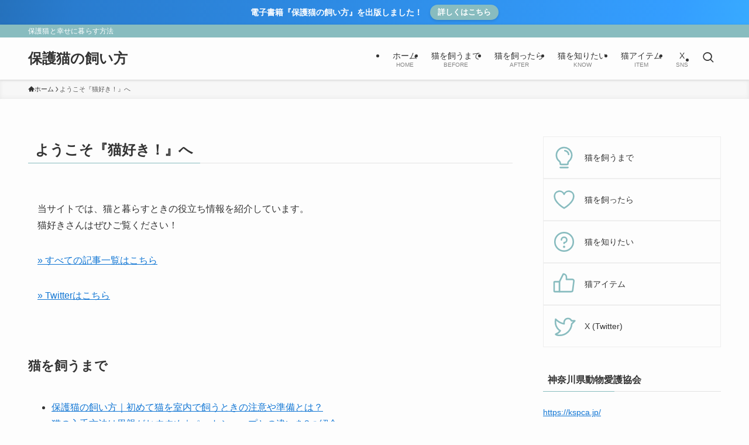

--- FILE ---
content_type: text/html; charset=UTF-8
request_url: https://cat.hideharublog.com/lp/
body_size: 17307
content:
<!DOCTYPE html>
<html lang="ja" data-loaded="false" data-scrolled="false" data-spmenu="closed">
<head>
<meta charset="utf-8">
<meta name="format-detection" content="telephone=no">
<meta http-equiv="X-UA-Compatible" content="IE=edge">
<meta name="viewport" content="width=device-width, viewport-fit=cover">
<title>ようこそ『猫好き！』へ | 保護猫の飼い方</title>
<meta name='robots' content='max-image-preview:large' />
<link rel="alternate" type="application/rss+xml" title="保護猫の飼い方 &raquo; フィード" href="https://cat.hideharublog.com/feed/" />
<link rel="alternate" type="application/rss+xml" title="保護猫の飼い方 &raquo; コメントフィード" href="https://cat.hideharublog.com/comments/feed/" />

<!-- SEO SIMPLE PACK 3.6.2 -->
<meta name="description" content="当サイトでは、猫と暮らすときの役立ち情報を紹介しています。 猫好きさんはぜひご覧ください！ &raquo; すべての記事一覧はこちら &raquo; Twitterはこちら 猫を飼うまで 保護猫の飼い方｜初めて猫を室内で飼うときの注意や準備">
<link rel="canonical" href="https://cat.hideharublog.com/lp/">
<meta property="og:locale" content="ja_JP">
<meta property="og:type" content="article">
<meta property="og:image" content="https://cat.hideharublog.com/wp-content/uploads/2022/12/shutterstock_1008235030-1-scaled-e1672007656804.jpg">
<meta property="og:title" content="ようこそ『猫好き！』へ | 保護猫の飼い方">
<meta property="og:description" content="当サイトでは、猫と暮らすときの役立ち情報を紹介しています。 猫好きさんはぜひご覧ください！ &raquo; すべての記事一覧はこちら &raquo; Twitterはこちら 猫を飼うまで 保護猫の飼い方｜初めて猫を室内で飼うときの注意や準備">
<meta property="og:url" content="https://cat.hideharublog.com/lp/">
<meta property="og:site_name" content="保護猫の飼い方">
<meta name="twitter:card" content="summary_large_image">
<meta name="twitter:site" content="hideharucat">
<!-- / SEO SIMPLE PACK -->

<style id='wp-img-auto-sizes-contain-inline-css' type='text/css'>
img:is([sizes=auto i],[sizes^="auto," i]){contain-intrinsic-size:3000px 1500px}
/*# sourceURL=wp-img-auto-sizes-contain-inline-css */
</style>
<style id='wp-block-library-inline-css' type='text/css'>
:root{--wp-block-synced-color:#7a00df;--wp-block-synced-color--rgb:122,0,223;--wp-bound-block-color:var(--wp-block-synced-color);--wp-editor-canvas-background:#ddd;--wp-admin-theme-color:#007cba;--wp-admin-theme-color--rgb:0,124,186;--wp-admin-theme-color-darker-10:#006ba1;--wp-admin-theme-color-darker-10--rgb:0,107,160.5;--wp-admin-theme-color-darker-20:#005a87;--wp-admin-theme-color-darker-20--rgb:0,90,135;--wp-admin-border-width-focus:2px}@media (min-resolution:192dpi){:root{--wp-admin-border-width-focus:1.5px}}.wp-element-button{cursor:pointer}:root .has-very-light-gray-background-color{background-color:#eee}:root .has-very-dark-gray-background-color{background-color:#313131}:root .has-very-light-gray-color{color:#eee}:root .has-very-dark-gray-color{color:#313131}:root .has-vivid-green-cyan-to-vivid-cyan-blue-gradient-background{background:linear-gradient(135deg,#00d084,#0693e3)}:root .has-purple-crush-gradient-background{background:linear-gradient(135deg,#34e2e4,#4721fb 50%,#ab1dfe)}:root .has-hazy-dawn-gradient-background{background:linear-gradient(135deg,#faaca8,#dad0ec)}:root .has-subdued-olive-gradient-background{background:linear-gradient(135deg,#fafae1,#67a671)}:root .has-atomic-cream-gradient-background{background:linear-gradient(135deg,#fdd79a,#004a59)}:root .has-nightshade-gradient-background{background:linear-gradient(135deg,#330968,#31cdcf)}:root .has-midnight-gradient-background{background:linear-gradient(135deg,#020381,#2874fc)}:root{--wp--preset--font-size--normal:16px;--wp--preset--font-size--huge:42px}.has-regular-font-size{font-size:1em}.has-larger-font-size{font-size:2.625em}.has-normal-font-size{font-size:var(--wp--preset--font-size--normal)}.has-huge-font-size{font-size:var(--wp--preset--font-size--huge)}.has-text-align-center{text-align:center}.has-text-align-left{text-align:left}.has-text-align-right{text-align:right}.has-fit-text{white-space:nowrap!important}#end-resizable-editor-section{display:none}.aligncenter{clear:both}.items-justified-left{justify-content:flex-start}.items-justified-center{justify-content:center}.items-justified-right{justify-content:flex-end}.items-justified-space-between{justify-content:space-between}.screen-reader-text{border:0;clip-path:inset(50%);height:1px;margin:-1px;overflow:hidden;padding:0;position:absolute;width:1px;word-wrap:normal!important}.screen-reader-text:focus{background-color:#ddd;clip-path:none;color:#444;display:block;font-size:1em;height:auto;left:5px;line-height:normal;padding:15px 23px 14px;text-decoration:none;top:5px;width:auto;z-index:100000}html :where(.has-border-color){border-style:solid}html :where([style*=border-top-color]){border-top-style:solid}html :where([style*=border-right-color]){border-right-style:solid}html :where([style*=border-bottom-color]){border-bottom-style:solid}html :where([style*=border-left-color]){border-left-style:solid}html :where([style*=border-width]){border-style:solid}html :where([style*=border-top-width]){border-top-style:solid}html :where([style*=border-right-width]){border-right-style:solid}html :where([style*=border-bottom-width]){border-bottom-style:solid}html :where([style*=border-left-width]){border-left-style:solid}html :where(img[class*=wp-image-]){height:auto;max-width:100%}:where(figure){margin:0 0 1em}html :where(.is-position-sticky){--wp-admin--admin-bar--position-offset:var(--wp-admin--admin-bar--height,0px)}@media screen and (max-width:600px){html :where(.is-position-sticky){--wp-admin--admin-bar--position-offset:0px}}

/*# sourceURL=wp-block-library-inline-css */
</style><style id='global-styles-inline-css' type='text/css'>
:root{--wp--preset--aspect-ratio--square: 1;--wp--preset--aspect-ratio--4-3: 4/3;--wp--preset--aspect-ratio--3-4: 3/4;--wp--preset--aspect-ratio--3-2: 3/2;--wp--preset--aspect-ratio--2-3: 2/3;--wp--preset--aspect-ratio--16-9: 16/9;--wp--preset--aspect-ratio--9-16: 9/16;--wp--preset--color--black: #000;--wp--preset--color--cyan-bluish-gray: #abb8c3;--wp--preset--color--white: #fff;--wp--preset--color--pale-pink: #f78da7;--wp--preset--color--vivid-red: #cf2e2e;--wp--preset--color--luminous-vivid-orange: #ff6900;--wp--preset--color--luminous-vivid-amber: #fcb900;--wp--preset--color--light-green-cyan: #7bdcb5;--wp--preset--color--vivid-green-cyan: #00d084;--wp--preset--color--pale-cyan-blue: #8ed1fc;--wp--preset--color--vivid-cyan-blue: #0693e3;--wp--preset--color--vivid-purple: #9b51e0;--wp--preset--color--swl-main: var(--color_main);--wp--preset--color--swl-main-thin: var(--color_main_thin);--wp--preset--color--swl-gray: var(--color_gray);--wp--preset--color--swl-deep-01: var(--color_deep01);--wp--preset--color--swl-deep-02: var(--color_deep02);--wp--preset--color--swl-deep-03: var(--color_deep03);--wp--preset--color--swl-deep-04: var(--color_deep04);--wp--preset--color--swl-pale-01: var(--color_pale01);--wp--preset--color--swl-pale-02: var(--color_pale02);--wp--preset--color--swl-pale-03: var(--color_pale03);--wp--preset--color--swl-pale-04: var(--color_pale04);--wp--preset--gradient--vivid-cyan-blue-to-vivid-purple: linear-gradient(135deg,rgb(6,147,227) 0%,rgb(155,81,224) 100%);--wp--preset--gradient--light-green-cyan-to-vivid-green-cyan: linear-gradient(135deg,rgb(122,220,180) 0%,rgb(0,208,130) 100%);--wp--preset--gradient--luminous-vivid-amber-to-luminous-vivid-orange: linear-gradient(135deg,rgb(252,185,0) 0%,rgb(255,105,0) 100%);--wp--preset--gradient--luminous-vivid-orange-to-vivid-red: linear-gradient(135deg,rgb(255,105,0) 0%,rgb(207,46,46) 100%);--wp--preset--gradient--very-light-gray-to-cyan-bluish-gray: linear-gradient(135deg,rgb(238,238,238) 0%,rgb(169,184,195) 100%);--wp--preset--gradient--cool-to-warm-spectrum: linear-gradient(135deg,rgb(74,234,220) 0%,rgb(151,120,209) 20%,rgb(207,42,186) 40%,rgb(238,44,130) 60%,rgb(251,105,98) 80%,rgb(254,248,76) 100%);--wp--preset--gradient--blush-light-purple: linear-gradient(135deg,rgb(255,206,236) 0%,rgb(152,150,240) 100%);--wp--preset--gradient--blush-bordeaux: linear-gradient(135deg,rgb(254,205,165) 0%,rgb(254,45,45) 50%,rgb(107,0,62) 100%);--wp--preset--gradient--luminous-dusk: linear-gradient(135deg,rgb(255,203,112) 0%,rgb(199,81,192) 50%,rgb(65,88,208) 100%);--wp--preset--gradient--pale-ocean: linear-gradient(135deg,rgb(255,245,203) 0%,rgb(182,227,212) 50%,rgb(51,167,181) 100%);--wp--preset--gradient--electric-grass: linear-gradient(135deg,rgb(202,248,128) 0%,rgb(113,206,126) 100%);--wp--preset--gradient--midnight: linear-gradient(135deg,rgb(2,3,129) 0%,rgb(40,116,252) 100%);--wp--preset--font-size--small: 0.9em;--wp--preset--font-size--medium: 1.1em;--wp--preset--font-size--large: 1.25em;--wp--preset--font-size--x-large: 42px;--wp--preset--font-size--xs: 0.75em;--wp--preset--font-size--huge: 1.6em;--wp--preset--spacing--20: 0.44rem;--wp--preset--spacing--30: 0.67rem;--wp--preset--spacing--40: 1rem;--wp--preset--spacing--50: 1.5rem;--wp--preset--spacing--60: 2.25rem;--wp--preset--spacing--70: 3.38rem;--wp--preset--spacing--80: 5.06rem;--wp--preset--shadow--natural: 6px 6px 9px rgba(0, 0, 0, 0.2);--wp--preset--shadow--deep: 12px 12px 50px rgba(0, 0, 0, 0.4);--wp--preset--shadow--sharp: 6px 6px 0px rgba(0, 0, 0, 0.2);--wp--preset--shadow--outlined: 6px 6px 0px -3px rgb(255, 255, 255), 6px 6px rgb(0, 0, 0);--wp--preset--shadow--crisp: 6px 6px 0px rgb(0, 0, 0);}:where(.is-layout-flex){gap: 0.5em;}:where(.is-layout-grid){gap: 0.5em;}body .is-layout-flex{display: flex;}.is-layout-flex{flex-wrap: wrap;align-items: center;}.is-layout-flex > :is(*, div){margin: 0;}body .is-layout-grid{display: grid;}.is-layout-grid > :is(*, div){margin: 0;}:where(.wp-block-columns.is-layout-flex){gap: 2em;}:where(.wp-block-columns.is-layout-grid){gap: 2em;}:where(.wp-block-post-template.is-layout-flex){gap: 1.25em;}:where(.wp-block-post-template.is-layout-grid){gap: 1.25em;}.has-black-color{color: var(--wp--preset--color--black) !important;}.has-cyan-bluish-gray-color{color: var(--wp--preset--color--cyan-bluish-gray) !important;}.has-white-color{color: var(--wp--preset--color--white) !important;}.has-pale-pink-color{color: var(--wp--preset--color--pale-pink) !important;}.has-vivid-red-color{color: var(--wp--preset--color--vivid-red) !important;}.has-luminous-vivid-orange-color{color: var(--wp--preset--color--luminous-vivid-orange) !important;}.has-luminous-vivid-amber-color{color: var(--wp--preset--color--luminous-vivid-amber) !important;}.has-light-green-cyan-color{color: var(--wp--preset--color--light-green-cyan) !important;}.has-vivid-green-cyan-color{color: var(--wp--preset--color--vivid-green-cyan) !important;}.has-pale-cyan-blue-color{color: var(--wp--preset--color--pale-cyan-blue) !important;}.has-vivid-cyan-blue-color{color: var(--wp--preset--color--vivid-cyan-blue) !important;}.has-vivid-purple-color{color: var(--wp--preset--color--vivid-purple) !important;}.has-black-background-color{background-color: var(--wp--preset--color--black) !important;}.has-cyan-bluish-gray-background-color{background-color: var(--wp--preset--color--cyan-bluish-gray) !important;}.has-white-background-color{background-color: var(--wp--preset--color--white) !important;}.has-pale-pink-background-color{background-color: var(--wp--preset--color--pale-pink) !important;}.has-vivid-red-background-color{background-color: var(--wp--preset--color--vivid-red) !important;}.has-luminous-vivid-orange-background-color{background-color: var(--wp--preset--color--luminous-vivid-orange) !important;}.has-luminous-vivid-amber-background-color{background-color: var(--wp--preset--color--luminous-vivid-amber) !important;}.has-light-green-cyan-background-color{background-color: var(--wp--preset--color--light-green-cyan) !important;}.has-vivid-green-cyan-background-color{background-color: var(--wp--preset--color--vivid-green-cyan) !important;}.has-pale-cyan-blue-background-color{background-color: var(--wp--preset--color--pale-cyan-blue) !important;}.has-vivid-cyan-blue-background-color{background-color: var(--wp--preset--color--vivid-cyan-blue) !important;}.has-vivid-purple-background-color{background-color: var(--wp--preset--color--vivid-purple) !important;}.has-black-border-color{border-color: var(--wp--preset--color--black) !important;}.has-cyan-bluish-gray-border-color{border-color: var(--wp--preset--color--cyan-bluish-gray) !important;}.has-white-border-color{border-color: var(--wp--preset--color--white) !important;}.has-pale-pink-border-color{border-color: var(--wp--preset--color--pale-pink) !important;}.has-vivid-red-border-color{border-color: var(--wp--preset--color--vivid-red) !important;}.has-luminous-vivid-orange-border-color{border-color: var(--wp--preset--color--luminous-vivid-orange) !important;}.has-luminous-vivid-amber-border-color{border-color: var(--wp--preset--color--luminous-vivid-amber) !important;}.has-light-green-cyan-border-color{border-color: var(--wp--preset--color--light-green-cyan) !important;}.has-vivid-green-cyan-border-color{border-color: var(--wp--preset--color--vivid-green-cyan) !important;}.has-pale-cyan-blue-border-color{border-color: var(--wp--preset--color--pale-cyan-blue) !important;}.has-vivid-cyan-blue-border-color{border-color: var(--wp--preset--color--vivid-cyan-blue) !important;}.has-vivid-purple-border-color{border-color: var(--wp--preset--color--vivid-purple) !important;}.has-vivid-cyan-blue-to-vivid-purple-gradient-background{background: var(--wp--preset--gradient--vivid-cyan-blue-to-vivid-purple) !important;}.has-light-green-cyan-to-vivid-green-cyan-gradient-background{background: var(--wp--preset--gradient--light-green-cyan-to-vivid-green-cyan) !important;}.has-luminous-vivid-amber-to-luminous-vivid-orange-gradient-background{background: var(--wp--preset--gradient--luminous-vivid-amber-to-luminous-vivid-orange) !important;}.has-luminous-vivid-orange-to-vivid-red-gradient-background{background: var(--wp--preset--gradient--luminous-vivid-orange-to-vivid-red) !important;}.has-very-light-gray-to-cyan-bluish-gray-gradient-background{background: var(--wp--preset--gradient--very-light-gray-to-cyan-bluish-gray) !important;}.has-cool-to-warm-spectrum-gradient-background{background: var(--wp--preset--gradient--cool-to-warm-spectrum) !important;}.has-blush-light-purple-gradient-background{background: var(--wp--preset--gradient--blush-light-purple) !important;}.has-blush-bordeaux-gradient-background{background: var(--wp--preset--gradient--blush-bordeaux) !important;}.has-luminous-dusk-gradient-background{background: var(--wp--preset--gradient--luminous-dusk) !important;}.has-pale-ocean-gradient-background{background: var(--wp--preset--gradient--pale-ocean) !important;}.has-electric-grass-gradient-background{background: var(--wp--preset--gradient--electric-grass) !important;}.has-midnight-gradient-background{background: var(--wp--preset--gradient--midnight) !important;}.has-small-font-size{font-size: var(--wp--preset--font-size--small) !important;}.has-medium-font-size{font-size: var(--wp--preset--font-size--medium) !important;}.has-large-font-size{font-size: var(--wp--preset--font-size--large) !important;}.has-x-large-font-size{font-size: var(--wp--preset--font-size--x-large) !important;}
/*# sourceURL=global-styles-inline-css */
</style>

<link rel='stylesheet' id='swell-icons-css' href='https://cat.hideharublog.com/wp-content/themes/swell/build/css/swell-icons.css?ver=2.16.0' type='text/css' media='all' />
<link rel='stylesheet' id='main_style-css' href='https://cat.hideharublog.com/wp-content/themes/swell/build/css/main.css?ver=2.16.0' type='text/css' media='all' />
<link rel='stylesheet' id='swell_blocks-css' href='https://cat.hideharublog.com/wp-content/themes/swell/build/css/blocks.css?ver=2.16.0' type='text/css' media='all' />
<style id='swell_custom-inline-css' type='text/css'>
:root{--swl-fz--content:4vw;--swl-font_family:"游ゴシック体", "Yu Gothic", YuGothic, "Hiragino Kaku Gothic ProN", "Hiragino Sans", Meiryo, sans-serif;--swl-font_weight:500;--color_main:#88bcbf;--color_text:#333;--color_link:#1176d4;--color_htag:#88bcbf;--color_bg:#fdfdfd;--color_gradient1:#d8ffff;--color_gradient2:#87e7ff;--color_main_thin:rgba(170, 235, 239, 0.05 );--color_main_dark:rgba(102, 141, 143, 1 );--color_list_check:#88bcbf;--color_list_num:#88bcbf;--color_list_good:#86dd7b;--color_list_triangle:#f4e03a;--color_list_bad:#f36060;--color_faq_q:#d55656;--color_faq_a:#6599b7;--color_icon_good:#3cd250;--color_icon_good_bg:#ecffe9;--color_icon_bad:#4b73eb;--color_icon_bad_bg:#eafaff;--color_icon_info:#4a4a4a;--color_icon_info_bg:#f8f6ef;--color_icon_announce:#4a4a4a;--color_icon_announce_bg:#f8f6ef;--color_icon_pen:#7a7a7a;--color_icon_pen_bg:#f7f7f7;--color_icon_book:#787364;--color_icon_book_bg:#f8f6ef;--color_icon_point:#74bcbb;--color_icon_check:#5295cc;--color_icon_batsu:#7a7f7a;--color_icon_hatena:#5295cc;--color_icon_caution:#ebc073;--color_icon_memo:#84878a;--color_deep01:#e44141;--color_deep02:#3d79d5;--color_deep03:#63a84d;--color_deep04:#f09f4d;--color_pale01:#fff2f0;--color_pale02:#f3f8fd;--color_pale03:#f1f9ee;--color_pale04:#fdf9ee;--color_mark_blue:#b7e3ff;--color_mark_green:#bdf9c3;--color_mark_yellow:#fcf69f;--color_mark_orange:#ffddbc;--border01:solid 1px #74bcbb;--border02:double 4px var(--color_main);--border03:dashed 2px var(--color_border);--border04:solid 4px var(--color_gray);--card_posts_thumb_ratio:56.25%;--list_posts_thumb_ratio:61.805%;--big_posts_thumb_ratio:56.25%;--thumb_posts_thumb_ratio:61.805%;--blogcard_thumb_ratio:56.25%;--color_header_bg:#fdfdfd;--color_header_text:#333333;--color_footer_bg:#fdfdfd;--color_footer_text:#333;--container_size:1200px;--article_size:900px;--logo_size_sp:48px;--logo_size_pc:40px;--logo_size_pcfix:32px;}.swl-cell-bg[data-icon="doubleCircle"]{--cell-icon-color:#ffc977}.swl-cell-bg[data-icon="circle"]{--cell-icon-color:#94e29c}.swl-cell-bg[data-icon="triangle"]{--cell-icon-color:#eeda2f}.swl-cell-bg[data-icon="close"]{--cell-icon-color:#ec9191}.swl-cell-bg[data-icon="hatena"]{--cell-icon-color:#93c9da}.swl-cell-bg[data-icon="check"]{--cell-icon-color:#94e29c}.swl-cell-bg[data-icon="line"]{--cell-icon-color:#9b9b9b}.cap_box[data-colset="col1"]{--capbox-color:#f59b5f;--capbox-color--bg:#fff8eb}.cap_box[data-colset="col2"]{--capbox-color:#5fb9f5;--capbox-color--bg:#edf5ff}.cap_box[data-colset="col3"]{--capbox-color:#2fcd90;--capbox-color--bg:#eafaf2}.red_{--the-btn-color:#ffad13;--the-btn-color2:#ffbc49;--the-solid-shadow: rgba(191, 130, 14, 1 )}.blue_{--the-btn-color:#338df4;--the-btn-color2:#35eaff;--the-solid-shadow: rgba(38, 106, 183, 1 )}.green_{--the-btn-color:#62d847;--the-btn-color2:#7bf7bd;--the-solid-shadow: rgba(74, 162, 53, 1 )}.is-style-btn_normal{--the-btn-radius:80px}.is-style-btn_solid{--the-btn-radius:80px}.is-style-btn_shiny{--the-btn-radius:80px}.is-style-btn_line{--the-btn-radius:80px}.post_content blockquote{padding:1.5em 2em 1.5em 3em}.post_content blockquote::before{content:"";display:block;width:5px;height:calc(100% - 3em);top:1.5em;left:1.5em;border-left:solid 1px rgba(180,180,180,.75);border-right:solid 1px rgba(180,180,180,.75);}.mark_blue{background:-webkit-linear-gradient(transparent 64%,var(--color_mark_blue) 0%);background:linear-gradient(transparent 64%,var(--color_mark_blue) 0%)}.mark_green{background:-webkit-linear-gradient(transparent 64%,var(--color_mark_green) 0%);background:linear-gradient(transparent 64%,var(--color_mark_green) 0%)}.mark_yellow{background:-webkit-linear-gradient(transparent 64%,var(--color_mark_yellow) 0%);background:linear-gradient(transparent 64%,var(--color_mark_yellow) 0%)}.mark_orange{background:-webkit-linear-gradient(transparent 64%,var(--color_mark_orange) 0%);background:linear-gradient(transparent 64%,var(--color_mark_orange) 0%)}[class*="is-style-icon_"]{color:#333;border-width:0}[class*="is-style-big_icon_"]{border-width:2px;border-style:solid}[data-col="gray"] .c-balloon__text{background:#f7f7f7;border-color:#ccc}[data-col="gray"] .c-balloon__before{border-right-color:#f7f7f7}[data-col="green"] .c-balloon__text{background:#d1f8c2;border-color:#9ddd93}[data-col="green"] .c-balloon__before{border-right-color:#d1f8c2}[data-col="blue"] .c-balloon__text{background:#e2f6ff;border-color:#93d2f0}[data-col="blue"] .c-balloon__before{border-right-color:#e2f6ff}[data-col="red"] .c-balloon__text{background:#ffebeb;border-color:#f48789}[data-col="red"] .c-balloon__before{border-right-color:#ffebeb}[data-col="yellow"] .c-balloon__text{background:#f9f7d2;border-color:#fbe593}[data-col="yellow"] .c-balloon__before{border-right-color:#f9f7d2}.-type-list2 .p-postList__body::after,.-type-big .p-postList__body::after{content: "READ MORE »";}.c-postThumb__cat{background-color:#88bcbf;color:#fff;background-image: repeating-linear-gradient(-45deg,rgba(255,255,255,.1),rgba(255,255,255,.1) 6px,transparent 6px,transparent 12px)}.post_content h2:where(:not([class^="swell-block-"]):not(.faq_q):not(.p-postList__title)){background:var(--color_htag);padding:.75em 1em;color:#fff;border-radius:var(--swl-radius--2, 0px)}.post_content h2:where(:not([class^="swell-block-"]):not(.faq_q):not(.p-postList__title))::before{position:absolute;display:block;pointer-events:none}.post_content h3:where(:not([class^="swell-block-"]):not(.faq_q):not(.p-postList__title)){padding:0 .5em .5em}.post_content h3:where(:not([class^="swell-block-"]):not(.faq_q):not(.p-postList__title))::before{content:"";width:100%;height:2px;background: repeating-linear-gradient(90deg, var(--color_htag) 0%, var(--color_htag) 20%, rgba(204, 255, 255, 0.2 ) 90%, rgba(204, 255, 255, 0.2 ) 100%)}.post_content h4:where(:not([class^="swell-block-"]):not(.faq_q):not(.p-postList__title)){padding:0 0 0 16px;border-left:solid 2px var(--color_htag)}.l-footer__widgetArea{background:#f2f2f2}.l-header{box-shadow: 0 1px 4px rgba(0,0,0,.12)}.l-header__bar{color:#fff;background:var(--color_main)}.l-header__menuBtn{order:1}.l-header__customBtn{order:3}.c-gnav a::after{background:var(--color_main);width:100%;height:2px;transform:scaleX(0)}.p-spHeadMenu .menu-item.-current{border-bottom-color:var(--color_main)}.c-gnav > li:hover > a::after,.c-gnav > .-current > a::after{transform: scaleX(1)}.c-gnav .sub-menu{color:#333;background:#fff}.l-fixHeader::before{opacity:1}.c-infoBar{color:#fff;background-image:repeating-linear-gradient(100deg, #2571bc 0,rgba(41, 124, 207, 1 ) 10%,rgba(52, 158, 255, 1 ) 90%,rgba(56, 170, 255, 1 ) 100%)}.c-infoBar__text{font-size:3.4vw}.c-infoBar__btn{background-color:var(--color_main) !important}#pagetop{border-radius:50%}.c-widget__title.-spmenu{padding:.5em .75em;border-radius:var(--swl-radius--2, 0px);background:var(--color_main);color:#fff;}.c-widget__title.-footer{padding:.5em}.c-widget__title.-footer::before{content:"";bottom:0;left:0;width:40%;z-index:1;background:var(--color_main)}.c-widget__title.-footer::after{content:"";bottom:0;left:0;width:100%;background:var(--color_border)}.c-secTitle{border-left:solid 2px var(--color_main);padding:0em .75em}.p-spMenu{color:#333}.p-spMenu__inner::before{background:#fdfdfd;opacity:1}.p-spMenu__overlay{background:#000;opacity:0.6}[class*="page-numbers"]{color:#fff;background-color:#dedede}.l-topTitleArea.c-filterLayer::before{background-color:#000;opacity:0.2;content:""}@media screen and (min-width: 960px){:root{}}@media screen and (max-width: 959px){:root{}.l-header__logo{order:2;text-align:center}}@media screen and (min-width: 600px){:root{--swl-fz--content:16px;}.c-infoBar__text{font-size:14px}}@media screen and (max-width: 599px){:root{}}@media (min-width: 1108px) {.alignwide{left:-100px;width:calc(100% + 200px);}}@media (max-width: 1108px) {.-sidebar-off .swell-block-fullWide__inner.l-container .alignwide{left:0px;width:100%;}}.l-fixHeader .l-fixHeader__gnav{order:0}[data-scrolled=true] .l-fixHeader[data-ready]{opacity:1;-webkit-transform:translateY(0)!important;transform:translateY(0)!important;visibility:visible}.-body-solid .l-fixHeader{box-shadow:0 2px 4px var(--swl-color_shadow)}.l-fixHeader__inner{align-items:stretch;color:var(--color_header_text);display:flex;padding-bottom:0;padding-top:0;position:relative;z-index:1}.l-fixHeader__logo{align-items:center;display:flex;line-height:1;margin-right:24px;order:0;padding:16px 0}.c-infoBar{overflow:hidden;position:relative;width:100%}.c-infoBar.-bg-stripe:before{background-image:repeating-linear-gradient(-45deg,#fff 0 6px,transparent 6px 12px);content:"";display:block;opacity:.1}.c-infoBar__link{text-decoration:none;z-index:0}.c-infoBar__link,.c-infoBar__text{color:inherit;display:block;position:relative}.c-infoBar__text{font-weight:700;padding:8px 0;z-index:1}.c-infoBar__text.-flow-on{-webkit-animation:flowing_text 12s linear infinite;animation:flowing_text 12s linear infinite;-webkit-animation-duration:12s;animation-duration:12s;text-align:left;-webkit-transform:translateX(100%);transform:translateX(100%);white-space:nowrap}.c-infoBar__text.-flow-off{align-items:center;display:flex;flex-wrap:wrap;justify-content:center;text-align:center}.c-infoBar__btn{border-radius:40px;box-shadow:0 2px 4px var(--swl-color_shadow);color:#fff;display:block;font-size:.95em;line-height:2;margin-left:1em;min-width:1em;padding:0 1em;text-decoration:none;width:auto}@media (min-width:960px){.c-infoBar__text.-flow-on{-webkit-animation-duration:20s;animation-duration:20s}}@media (min-width:1200px){.c-infoBar__text.-flow-on{-webkit-animation-duration:24s;animation-duration:24s}}@media (min-width:1600px){.c-infoBar__text.-flow-on{-webkit-animation-duration:30s;animation-duration:30s}}.is-style-btn_normal a,.is-style-btn_shiny a{box-shadow:var(--swl-btn_shadow)}.c-shareBtns__btn,.is-style-balloon>.c-tabList .c-tabList__button,.p-snsCta,[class*=page-numbers]{box-shadow:var(--swl-box_shadow)}.p-articleThumb__img,.p-articleThumb__youtube{box-shadow:var(--swl-img_shadow)}.p-pickupBanners__item .c-bannerLink,.p-postList__thumb{box-shadow:0 2px 8px rgba(0,0,0,.1),0 4px 4px -4px rgba(0,0,0,.1)}.p-postList.-w-ranking li:before{background-image:repeating-linear-gradient(-45deg,hsla(0,0%,100%,.1),hsla(0,0%,100%,.1) 6px,transparent 0,transparent 12px);box-shadow:1px 1px 4px rgba(0,0,0,.2)}:root{--swl-radius--2:2px;--swl-radius--4:4px;--swl-radius--8:8px}.c-categoryList__link,.c-tagList__link,.tag-cloud-link{border-radius:16px;padding:6px 10px}.-related .p-postList__thumb,.is-style-bg_gray,.is-style-bg_main,.is-style-bg_main_thin,.is-style-bg_stripe,.is-style-border_dg,.is-style-border_dm,.is-style-border_sg,.is-style-border_sm,.is-style-dent_box,.is-style-note_box,.is-style-stitch,[class*=is-style-big_icon_],input[type=number],input[type=text],textarea{border-radius:4px}.-ps-style-img .p-postList__link,.-type-thumb .p-postList__link,.p-postList__thumb{border-radius:12px;overflow:hidden;z-index:0}.c-widget .-type-list.-w-ranking .p-postList__item:before{border-radius:16px;left:2px;top:2px}.c-widget .-type-card.-w-ranking .p-postList__item:before{border-radius:0 0 4px 4px}.c-postThumb__cat{border-radius:16px;margin:.5em;padding:0 8px}.cap_box_ttl{border-radius:2px 2px 0 0}.cap_box_content{border-radius:0 0 2px 2px}.cap_box.is-style-small_ttl .cap_box_content{border-radius:0 2px 2px 2px}.cap_box.is-style-inner .cap_box_content,.cap_box.is-style-onborder_ttl .cap_box_content,.cap_box.is-style-onborder_ttl2 .cap_box_content,.cap_box.is-style-onborder_ttl2 .cap_box_ttl,.cap_box.is-style-shadow{border-radius:2px}.is-style-more_btn a,.p-postList__body:after,.submit{border-radius:40px}@media (min-width:960px){#sidebar .-type-list .p-postList__thumb{border-radius:8px}}@media not all and (min-width:960px){.-ps-style-img .p-postList__link,.-type-thumb .p-postList__link,.p-postList__thumb{border-radius:8px}}.l-header__bar{position:relative;width:100%}.l-header__bar .c-catchphrase{color:inherit;font-size:12px;letter-spacing:var(--swl-letter_spacing,.2px);line-height:14px;margin-right:auto;overflow:hidden;padding:4px 0;white-space:nowrap;width:50%}.l-header__bar .c-iconList .c-iconList__link{margin:0;padding:4px 6px}.l-header__barInner{align-items:center;display:flex;justify-content:flex-end}@media (min-width:960px){.-series .l-header__inner{align-items:stretch;display:flex}.-series .l-header__logo{align-items:center;display:flex;flex-wrap:wrap;margin-right:24px;padding:16px 0}.-series .l-header__logo .c-catchphrase{font-size:13px;padding:4px 0}.-series .c-headLogo{margin-right:16px}.-series-right .l-header__inner{justify-content:space-between}.-series-right .c-gnavWrap{margin-left:auto}.-series-right .w-header{margin-left:12px}.-series-left .w-header{margin-left:auto}}@media (min-width:960px) and (min-width:600px){.-series .c-headLogo{max-width:400px}}.c-gnav .sub-menu a:before,.c-listMenu a:before{-webkit-font-smoothing:antialiased;-moz-osx-font-smoothing:grayscale;font-family:icomoon!important;font-style:normal;font-variant:normal;font-weight:400;line-height:1;text-transform:none}.c-submenuToggleBtn{display:none}.c-listMenu a{padding:.75em 1em .75em 1.5em;transition:padding .25s}.c-listMenu a:hover{padding-left:1.75em;padding-right:.75em}.c-gnav .sub-menu a:before,.c-listMenu a:before{color:inherit;content:"\e921";display:inline-block;left:2px;position:absolute;top:50%;-webkit-transform:translateY(-50%);transform:translateY(-50%);vertical-align:middle}.widget_categories>ul>.cat-item>a,.wp-block-categories-list>li>a{padding-left:1.75em}.c-listMenu .children,.c-listMenu .sub-menu{margin:0}.c-listMenu .children a,.c-listMenu .sub-menu a{font-size:.9em;padding-left:2.5em}.c-listMenu .children a:before,.c-listMenu .sub-menu a:before{left:1em}.c-listMenu .children a:hover,.c-listMenu .sub-menu a:hover{padding-left:2.75em}.c-listMenu .children ul a,.c-listMenu .sub-menu ul a{padding-left:3.25em}.c-listMenu .children ul a:before,.c-listMenu .sub-menu ul a:before{left:1.75em}.c-listMenu .children ul a:hover,.c-listMenu .sub-menu ul a:hover{padding-left:3.5em}.c-gnav li:hover>.sub-menu{opacity:1;visibility:visible}.c-gnav .sub-menu:before{background:inherit;content:"";height:100%;left:0;position:absolute;top:0;width:100%;z-index:0}.c-gnav .sub-menu .sub-menu{left:100%;top:0;z-index:-1}.c-gnav .sub-menu a{padding-left:2em}.c-gnav .sub-menu a:before{left:.5em}.c-gnav .sub-menu a:hover .ttl{left:4px}:root{--color_content_bg:var(--color_bg);}.c-widget__title.-side{padding:.5em}.c-widget__title.-side::before{content:"";bottom:0;left:0;width:40%;z-index:1;background:var(--color_main)}.c-widget__title.-side::after{content:"";bottom:0;left:0;width:100%;background:var(--color_border)}.page.-index-off .w-beforeToc{display:none}@media screen and (min-width: 960px){:root{}}@media screen and (max-width: 959px){:root{}}@media screen and (min-width: 600px){:root{}}@media screen and (max-width: 599px){:root{}}.swell-block-fullWide__inner.l-container{--swl-fw_inner_pad:var(--swl-pad_container,0px)}@media (min-width:960px){.-sidebar-on .l-content .alignfull,.-sidebar-on .l-content .alignwide{left:-16px;width:calc(100% + 32px)}.swell-block-fullWide__inner.l-article{--swl-fw_inner_pad:var(--swl-pad_post_content,0px)}.-sidebar-on .swell-block-fullWide__inner .alignwide{left:0;width:100%}.-sidebar-on .swell-block-fullWide__inner .alignfull{left:calc(0px - var(--swl-fw_inner_pad, 0))!important;margin-left:0!important;margin-right:0!important;width:calc(100% + var(--swl-fw_inner_pad, 0)*2)!important}}.-index-off .p-toc,.swell-toc-placeholder:empty{display:none}.p-toc.-modal{height:100%;margin:0;overflow-y:auto;padding:0}#main_content .p-toc{border-radius:var(--swl-radius--2,0);margin:4em auto;max-width:800px}#sidebar .p-toc{margin-top:-.5em}.p-toc .__pn:before{content:none!important;counter-increment:none}.p-toc .__prev{margin:0 0 1em}.p-toc .__next{margin:1em 0 0}.p-toc.is-omitted:not([data-omit=ct]) [data-level="2"] .p-toc__childList{height:0;margin-bottom:-.5em;visibility:hidden}.p-toc.is-omitted:not([data-omit=nest]){position:relative}.p-toc.is-omitted:not([data-omit=nest]):before{background:linear-gradient(hsla(0,0%,100%,0),var(--color_bg));bottom:5em;content:"";height:4em;left:0;opacity:.75;pointer-events:none;position:absolute;width:100%;z-index:1}.p-toc.is-omitted:not([data-omit=nest]):after{background:var(--color_bg);bottom:0;content:"";height:5em;left:0;opacity:.75;position:absolute;width:100%;z-index:1}.p-toc.is-omitted:not([data-omit=nest]) .__next,.p-toc.is-omitted:not([data-omit=nest]) [data-omit="1"]{display:none}.p-toc .p-toc__expandBtn{background-color:#f7f7f7;border:rgba(0,0,0,.2);border-radius:5em;box-shadow:0 0 0 1px #bbb;color:#333;display:block;font-size:14px;line-height:1.5;margin:.75em auto 0;min-width:6em;padding:.5em 1em;position:relative;transition:box-shadow .25s;z-index:2}.p-toc[data-omit=nest] .p-toc__expandBtn{display:inline-block;font-size:13px;margin:0 0 0 1.25em;padding:.5em .75em}.p-toc:not([data-omit=nest]) .p-toc__expandBtn:after,.p-toc:not([data-omit=nest]) .p-toc__expandBtn:before{border-top-color:inherit;border-top-style:dotted;border-top-width:3px;content:"";display:block;height:1px;position:absolute;top:calc(50% - 1px);transition:border-color .25s;width:100%;width:22px}.p-toc:not([data-omit=nest]) .p-toc__expandBtn:before{right:calc(100% + 1em)}.p-toc:not([data-omit=nest]) .p-toc__expandBtn:after{left:calc(100% + 1em)}.p-toc.is-expanded .p-toc__expandBtn{border-color:transparent}.p-toc__ttl{display:block;font-size:1.2em;line-height:1;position:relative;text-align:center}.p-toc__ttl:before{content:"\e918";display:inline-block;font-family:icomoon;margin-right:.5em;padding-bottom:2px;vertical-align:middle}#index_modal .p-toc__ttl{margin-bottom:.5em}.p-toc__list li{line-height:1.6}.p-toc__list>li+li{margin-top:.5em}.p-toc__list .p-toc__childList{padding-left:.5em}.p-toc__list [data-level="3"]{font-size:.9em}.p-toc__list .mininote{display:none}.post_content .p-toc__list{padding-left:0}#sidebar .p-toc__list{margin-bottom:0}#sidebar .p-toc__list .p-toc__childList{padding-left:0}.p-toc__link{color:inherit;font-size:inherit;text-decoration:none}.p-toc__link:hover{opacity:.8}.p-toc.-double{background:var(--color_gray);background:linear-gradient(-45deg,transparent 25%,var(--color_gray) 25%,var(--color_gray) 50%,transparent 50%,transparent 75%,var(--color_gray) 75%,var(--color_gray));background-clip:padding-box;background-size:4px 4px;border-bottom:4px double var(--color_border);border-top:4px double var(--color_border);padding:1.5em 1em 1em}.p-toc.-double .p-toc__ttl{margin-bottom:.75em}@media (min-width:960px){#main_content .p-toc{width:92%}}@media (hover:hover){.p-toc .p-toc__expandBtn:hover{border-color:transparent;box-shadow:0 0 0 2px currentcolor}}@media (min-width:600px){.p-toc.-double{padding:2em}}
/*# sourceURL=swell_custom-inline-css */
</style>
<link rel='stylesheet' id='swell-parts/footer-css' href='https://cat.hideharublog.com/wp-content/themes/swell/build/css/modules/parts/footer.css?ver=2.16.0' type='text/css' media='all' />
<link rel='stylesheet' id='swell-page/page-css' href='https://cat.hideharublog.com/wp-content/themes/swell/build/css/modules/page/page.css?ver=2.16.0' type='text/css' media='all' />
<style id='classic-theme-styles-inline-css' type='text/css'>
/*! This file is auto-generated */
.wp-block-button__link{color:#fff;background-color:#32373c;border-radius:9999px;box-shadow:none;text-decoration:none;padding:calc(.667em + 2px) calc(1.333em + 2px);font-size:1.125em}.wp-block-file__button{background:#32373c;color:#fff;text-decoration:none}
/*# sourceURL=/wp-includes/css/classic-themes.min.css */
</style>
<link rel='stylesheet' id='child_style-css' href='https://cat.hideharublog.com/wp-content/themes/swell_child/style.css?ver=2024020994411' type='text/css' media='all' />
<link rel='stylesheet' id='ponhiro-blocks-front-css' href='https://cat.hideharublog.com/wp-content/plugins/useful-blocks/dist/css/front.css?ver=1.7.4' type='text/css' media='all' />
<style id='ponhiro-blocks-front-inline-css' type='text/css'>
:root{--pb_colset_yellow:#fdc44f;--pb_colset_yellow_thin:#fef9ed;--pb_colset_yellow_dark:#b4923a;--pb_colset_pink:#fd9392;--pb_colset_pink_thin:#ffefef;--pb_colset_pink_dark:#d07373;--pb_colset_green:#91c13e;--pb_colset_green_thin:#f2f8e8;--pb_colset_green_dark:#61841f;--pb_colset_blue:#6fc7e1;--pb_colset_blue_thin:#f0f9fc;--pb_colset_blue_dark:#419eb9;--pb_colset_cvbox_01_bg:#f5f5f5;--pb_colset_cvbox_01_list:#3190b7;--pb_colset_cvbox_01_btn:#91c13e;--pb_colset_cvbox_01_shadow:#628328;--pb_colset_cvbox_01_note:#fdc44f;--pb_colset_compare_01_l:#6fc7e1;--pb_colset_compare_01_l_bg:#f0f9fc;--pb_colset_compare_01_r:#ffa883;--pb_colset_compare_01_r_bg:#fff6f2;--pb_colset_iconbox_01:#6e828a;--pb_colset_iconbox_01_bg:#fff;--pb_colset_iconbox_01_icon:#ee8f81;--pb_colset_bargraph_01:#9dd9dd;--pb_colset_bargraph_01_bg:#fafafa;--pb_colset_bar_01:#f8db92;--pb_colset_bar_02:#fda9a8;--pb_colset_bar_03:#bdda8b;--pb_colset_bar_04:#a1c6f1;--pb_colset_rating_01_bg:#fafafa;--pb_colset_rating_01_text:#71828a;--pb_colset_rating_01_label:#71828a;--pb_colset_rating_01_point:#ee8f81;}.pb-iconbox__figure[data-iconset="01"]{background-image: url(https://cat.hideharublog.com/wp-content/plugins/useful-blocks/assets/img/a_person.png)}.pb-iconbox__figure[data-iconset="02"]{background-image: url(https://cat.hideharublog.com/wp-content/plugins/useful-blocks/assets/img/a_person.png)}.pb-iconbox__figure[data-iconset="03"]{background-image: url(https://cat.hideharublog.com/wp-content/plugins/useful-blocks/assets/img/a_person.png)}.pb-iconbox__figure[data-iconset="04"]{background-image: url(https://cat.hideharublog.com/wp-content/plugins/useful-blocks/assets/img/a_person.png)}
/*# sourceURL=ponhiro-blocks-front-inline-css */
</style>
<link rel='stylesheet' id='pochipp-front-css' href='https://cat.hideharublog.com/wp-content/plugins/pochipp/dist/css/style.css?ver=1.18.3' type='text/css' media='all' />

<noscript><link href="https://cat.hideharublog.com/wp-content/themes/swell/build/css/noscript.css" rel="stylesheet"></noscript>
<link rel="https://api.w.org/" href="https://cat.hideharublog.com/wp-json/" /><link rel="alternate" title="JSON" type="application/json" href="https://cat.hideharublog.com/wp-json/wp/v2/pages/31529" /><link rel='shortlink' href='https://cat.hideharublog.com/?p=31529' />
<!-- Pochipp -->
<style id="pchpp_custom_style">:root{--pchpp-color-inline: #069A8E;--pchpp-color-custom: #5ca250;--pchpp-color-custom-2: #8e59e4;--pchpp-color-amazon: #f99a0c;--pchpp-color-rakuten: #e0423c;--pchpp-color-yahoo: #438ee8;--pchpp-color-mercari: #3c3c3c;--pchpp-inline-bg-color: var(--pchpp-color-inline);--pchpp-inline-txt-color: #fff;--pchpp-inline-shadow: 0 1px 4px -1px rgba(0, 0, 0, 0.2);--pchpp-inline-radius: 0px;--pchpp-inline-width: auto;}</style>
<script id="pchpp_vars">window.pchppVars = {};window.pchppVars.ajaxUrl = "https://cat.hideharublog.com/wp-admin/admin-ajax.php";window.pchppVars.ajaxNonce = "4cab68fcd9";</script>

<!-- / Pochipp -->
<style>.removed_link, a.removed_link {
	text-decoration: line-through;
}</style><link rel="icon" href="https://cat.hideharublog.com/wp-content/uploads/2024/02/cropped-fabicon_blog-32x32.png" sizes="32x32" />
<link rel="icon" href="https://cat.hideharublog.com/wp-content/uploads/2024/02/cropped-fabicon_blog-192x192.png" sizes="192x192" />
<link rel="apple-touch-icon" href="https://cat.hideharublog.com/wp-content/uploads/2024/02/cropped-fabicon_blog-180x180.png" />
<meta name="msapplication-TileImage" content="https://cat.hideharublog.com/wp-content/uploads/2024/02/cropped-fabicon_blog-270x270.png" />

<link rel="stylesheet" href="https://cat.hideharublog.com/wp-content/themes/swell/build/css/print.css" media="print" >
<!-- Google Tag Manager  by hideharu -->
<script>(function(w,d,s,l,i){w[l]=w[l]||[];w[l].push({'gtm.start':
new Date().getTime(),event:'gtm.js'});var f=d.getElementsByTagName(s)[0],
j=d.createElement(s),dl=l!='dataLayer'?'&l='+l:'';j.async=true;j.src=
'https://www.googletagmanager.com/gtm.js?id='+i+dl;f.parentNode.insertBefore(j,f);
})(window,document,'script','dataLayer','GTM-MDNK3B9');</script>
<!-- End Google Tag Manager -->
</head>
<body>
<div id="body_wrap" class="wp-singular page-template page-template-page_lp page-template-page_lp-php page page-id-31529 wp-theme-swell wp-child-theme-swell_child -body-solid -index-off -sidebar-on -frame-off id_31529" >
<div id="sp_menu" class="p-spMenu -left"><div class="p-spMenu__inner"><div class="p-spMenu__closeBtn"><button class="c-iconBtn -menuBtn c-plainBtn" data-onclick="toggleMenu" aria-label="メニューを閉じる"><i class="c-iconBtn__icon icon-close-thin"></i></button></div><div class="p-spMenu__body"><div class="c-widget__title -spmenu">MENU</div><div class="p-spMenu__nav"><ul class="c-spnav c-listMenu"><li class="menu-item menu-item-type-custom menu-item-object-custom menu-item-home menu-item-31880"><a href="https://cat.hideharublog.com/">ホーム<span class="c-smallNavTitle desc">HOME</span></a></li><li class="menu-item menu-item-type-taxonomy menu-item-object-category menu-item-31674"><a href="https://cat.hideharublog.com/category/before/">猫を飼うまで<span class="c-smallNavTitle desc">BEFORE</span></a></li><li class="menu-item menu-item-type-taxonomy menu-item-object-category menu-item-31673"><a href="https://cat.hideharublog.com/category/after/">猫を飼ったら<span class="c-smallNavTitle desc">AFTER</span></a></li><li class="menu-item menu-item-type-taxonomy menu-item-object-category current-post-ancestor current-menu-parent current-post-parent menu-item-31676"><a href="https://cat.hideharublog.com/category/know/">猫を知りたい<span class="c-smallNavTitle desc">KNOW</span></a></li><li class="menu-item menu-item-type-taxonomy menu-item-object-category menu-item-31675"><a href="https://cat.hideharublog.com/category/item/">猫アイテム<span class="c-smallNavTitle desc">ITEM</span></a></li><li class="menu-item menu-item-type-custom menu-item-object-custom menu-item-31886"><a href="https://twitter.com/hideharucat">X<span class="c-smallNavTitle desc">SNS</span></a></li></ul></div></div></div><div class="p-spMenu__overlay c-overlay" data-onclick="toggleMenu"></div></div><div class="c-infoBar -bg-gradation"><span class="c-infoBar__text -flow-off">電子書籍『保護猫の飼い方』を出版しました！<a href="https://amzn.to/4ekvGct" class="c-infoBar__btn" rel="noopener" target="_blank">詳しくはこちら</a></span></div><header id="header" class="l-header -series -series-right" data-spfix="1"><div class="l-header__bar pc_"><div class="l-header__barInner l-container"><div class="c-catchphrase">保護猫と幸せに暮らす方法</div></div></div><div class="l-header__inner l-container"><div class="l-header__logo"><div class="c-headLogo -txt"><a href="https://cat.hideharublog.com/" title="保護猫の飼い方" class="c-headLogo__link" rel="home">保護猫の飼い方</a></div></div><nav id="gnav" class="l-header__gnav c-gnavWrap"><ul class="c-gnav"><li class="menu-item menu-item-type-custom menu-item-object-custom menu-item-home menu-item-31880"><a href="https://cat.hideharublog.com/"><span class="ttl">ホーム</span><span class="c-smallNavTitle desc">HOME</span></a></li><li class="menu-item menu-item-type-taxonomy menu-item-object-category menu-item-31674"><a href="https://cat.hideharublog.com/category/before/"><span class="ttl">猫を飼うまで</span><span class="c-smallNavTitle desc">BEFORE</span></a></li><li class="menu-item menu-item-type-taxonomy menu-item-object-category menu-item-31673"><a href="https://cat.hideharublog.com/category/after/"><span class="ttl">猫を飼ったら</span><span class="c-smallNavTitle desc">AFTER</span></a></li><li class="menu-item menu-item-type-taxonomy menu-item-object-category current-post-ancestor current-menu-parent current-post-parent menu-item-31676"><a href="https://cat.hideharublog.com/category/know/"><span class="ttl">猫を知りたい</span><span class="c-smallNavTitle desc">KNOW</span></a></li><li class="menu-item menu-item-type-taxonomy menu-item-object-category menu-item-31675"><a href="https://cat.hideharublog.com/category/item/"><span class="ttl">猫アイテム</span><span class="c-smallNavTitle desc">ITEM</span></a></li><li class="menu-item menu-item-type-custom menu-item-object-custom menu-item-31886"><a href="https://twitter.com/hideharucat"><span class="ttl">X</span><span class="c-smallNavTitle desc">SNS</span></a></li><li class="menu-item c-gnav__s"><button class="c-gnav__sBtn c-plainBtn" data-onclick="toggleSearch" aria-label="検索ボタン"><i class="icon-search"></i></button></li></ul></nav><div class="l-header__customBtn sp_"><button class="c-iconBtn c-plainBtn" data-onclick="toggleSearch" aria-label="検索ボタン"><i class="c-iconBtn__icon icon-search"></i></button></div><div class="l-header__menuBtn sp_"><button class="c-iconBtn -menuBtn c-plainBtn" data-onclick="toggleMenu" aria-label="メニューボタン"><i class="c-iconBtn__icon icon-menu-thin"></i></button></div></div></header><div id="fix_header" class="l-fixHeader -series -series-right"><div class="l-fixHeader__inner l-container"><div class="l-fixHeader__logo"><div class="c-headLogo -txt"><a href="https://cat.hideharublog.com/" title="保護猫の飼い方" class="c-headLogo__link" rel="home">保護猫の飼い方</a></div></div><div class="l-fixHeader__gnav c-gnavWrap"><ul class="c-gnav"><li class="menu-item menu-item-type-custom menu-item-object-custom menu-item-home menu-item-31880"><a href="https://cat.hideharublog.com/"><span class="ttl">ホーム</span><span class="c-smallNavTitle desc">HOME</span></a></li><li class="menu-item menu-item-type-taxonomy menu-item-object-category menu-item-31674"><a href="https://cat.hideharublog.com/category/before/"><span class="ttl">猫を飼うまで</span><span class="c-smallNavTitle desc">BEFORE</span></a></li><li class="menu-item menu-item-type-taxonomy menu-item-object-category menu-item-31673"><a href="https://cat.hideharublog.com/category/after/"><span class="ttl">猫を飼ったら</span><span class="c-smallNavTitle desc">AFTER</span></a></li><li class="menu-item menu-item-type-taxonomy menu-item-object-category current-post-ancestor current-menu-parent current-post-parent menu-item-31676"><a href="https://cat.hideharublog.com/category/know/"><span class="ttl">猫を知りたい</span><span class="c-smallNavTitle desc">KNOW</span></a></li><li class="menu-item menu-item-type-taxonomy menu-item-object-category menu-item-31675"><a href="https://cat.hideharublog.com/category/item/"><span class="ttl">猫アイテム</span><span class="c-smallNavTitle desc">ITEM</span></a></li><li class="menu-item menu-item-type-custom menu-item-object-custom menu-item-31886"><a href="https://twitter.com/hideharucat"><span class="ttl">X</span><span class="c-smallNavTitle desc">SNS</span></a></li><li class="menu-item c-gnav__s"><button class="c-gnav__sBtn c-plainBtn" data-onclick="toggleSearch" aria-label="検索ボタン"><i class="icon-search"></i></button></li></ul></div></div></div><div id="breadcrumb" class="p-breadcrumb -bg-on"><ol class="p-breadcrumb__list l-container"><li class="p-breadcrumb__item"><a href="https://cat.hideharublog.com/" class="p-breadcrumb__text"><span class="__home icon-home"> ホーム</span></a></li><li class="p-breadcrumb__item"><span class="p-breadcrumb__text">ようこそ『猫好き！』へ</span></li></ol></div><div id="content" class="l-content l-container" data-postid="31529">
		<main id="main_content" class="l-mainContent l-article">
			<div class="l-mainContent__inner" data-clarity-region="article">
				<h1 class="c-pageTitle" data-style="b_bottom"><span class="c-pageTitle__inner">ようこそ『猫好き！』へ</span></h1>								<div class="post_content">
					<p>当サイトでは、猫と暮らすときの役立ち情報を紹介しています。<br />
猫好きさんはぜひご覧ください！</p>
<p><a href="https://cat.hideharublog.com/posts/">&raquo; すべての記事一覧はこちら</a></p>
<p><a href="https://twitter.com/hideharucat">&raquo; Twitterはこちら</a></p>
<h2>猫を飼うまで</h2>
<ul>
<li><a href="https://cat.hideharublog.com/keep-cats-first-attention/" title="保護猫の飼い方｜初めて猫を室内で飼うときの注意や準備とは？">保護猫の飼い方｜初めて猫を室内で飼うときの注意や準備とは？</a></li>
<li><a href="https://cat.hideharublog.com/cat-pet-shop-foster-parent/" title="猫の入手方法は里親がおすすめ｜ペットショップとの違いを3つ紹介">猫の入手方法は里親がおすすめ｜ペットショップとの違いを3つ紹介</a></li>
</ul>
<p><a href="https://cat.hideharublog.com/category/before/" class="green_link">&raquo; 猫を飼うまで記事一覧</a></p>
<div style="clear:both;margin-bottom: 60px;"></div>
<h2>猫を飼ったら</h2>
<ul>
<li><a href="https://cat.hideharublog.com/cat-food/" title="わが家の猫にあげてるご飯（キャットフード）をご紹介。">わが家の猫にあげてるご飯（キャットフード）をご紹介。</a></li>
<li><a href="https://cat.hideharublog.com/comfortable-house-for-cat/" title="猫が落ち着く部屋はこれ！ニャンとも快適な部屋の作り方７選">猫が落ち着く部屋はこれ！ニャンとも快適な部屋の作り方７選</a></li>
</ul>
<p><a href="https://cat.hideharublog.com/category/after/" class="green_link">&raquo; 猫を飼ったら記事一覧</a></p>
<div style="clear:both;margin-bottom: 60px;"></div>
<h2>猫を知りたい</h2>
<ul>
<li><a href="https://cat.hideharublog.com/cat-character/" title="茶トラ白（茶白）猫の性格とは、温厚で人なつっこい愛されキャラ。">茶トラ白（茶白）猫の性格とは、温厚で人なつっこい愛されキャラ。</a></li>
<li><a href="https://cat.hideharublog.com/kijitra-cat-character/" title="キジトラ猫の性格・特徴とは？｜わが家のキジトラ猫もご紹介">キジトラ猫の性格・特徴とは？｜わが家のキジトラ猫もご紹介</a></li>
</ul>
<p><a href="https://cat.hideharublog.com/category/know/" class="green_link">&raquo; 猫を知りたい記事一覧</a></p>
<div style="clear:both;margin-bottom: 60px;"></div>
<h2>猫に関するアイテム</h2>
<ul>
<li><a href="https://cat.hideharublog.com/necoichi-review/" title="【レビュー】猫壱でおすすめの商品を紹介（バリバリボウルや食器）">【レビュー】猫壱でおすすめの商品を紹介（バリバリボウルや食器）</a></li>
<li><a href="https://cat.hideharublog.com/cat-books/" title="猫好きさんにおすすめしたい「猫に関する本」７選">猫好きさんにおすすめしたい「猫に関する本」７選</a></li>
</ul>
<p><a href="https://cat.hideharublog.com/category/item/" class="green_link">&raquo; 猫アイテム記事一覧</a></p>
<div style="clear:both;margin-bottom: 60px;"></div>
<p>Twitterは毎日更新していますので、ぜひ登録をお願いします。<br />
<a href="https://twitter.com/hideharucat">&raquo; Twitterはこちら</a></p>
<p>姉妹サイトもよければどうぞ。<br />
<a href="https://parenting.hideharublog.com/">&raquo; 子供通信教育</a><br />
<a href="https://productivity.hideharublog.com/">&raquo; 生産性を高めるアイテム</a><br />
<a href="https://hideharublog.com/">&raquo; ブログの始め方や運営</a><br />
<a href="https://cryptocurrency.hideharublog.com/">&raquo; 暗号資産の始め方</a></p>
				</div>
							</div>
					</main>
	<aside id="sidebar" class="l-sidebar">
	<div id="custom_html-2" class="widget_text c-widget widget_custom_html"><div class="textwidget custom-html-widget"><div class="p-blogParts post_content" data-partsID="32112"><div class="swell-block-box-menu is-style-default" data-has-gap="1" data-direction="horizontal" style="--the-box-width--pc:100%;--the-gap:6px"><div class="swell-block-box-menu__inner"><div class="swell-block-box-menu__item has-link" data-has-gradient="0" data-icon-type="svg"><a href="https://cat.hideharublog.com/category/before/" class="swell-block-box-menu__link"><div class="swell-block-box-menu__figure"><svg height="1em" width="1em" xmlns="http://www.w3.org/2000/svg" aria-hidden="true" viewBox="0 0 256 256"><rect width="256" height="256" fill="none"></rect><line x1="88" y1="232" x2="168" y2="232" fill="none" stroke="currentColor" stroke-linecap="round" stroke-linejoin="round" stroke-width="16"></line><path d="M78.7,167A79.5,79.5,0,0,1,48,104.5C47.8,61.1,82.7,25,126.1,24a80,80,0,0,1,51.3,142.9A24.2,24.2,0,0,0,168,186v6a8,8,0,0,1-8,8H96a8,8,0,0,1-8-8v-6A24.4,24.4,0,0,0,78.7,167Z" fill="none" stroke="currentColor" stroke-linecap="round" stroke-linejoin="round" stroke-width="16"></path><path d="M136.1,56.8a47.9,47.9,0,0,1,39.2,39.1" fill="none" stroke="currentColor" stroke-linecap="round" stroke-linejoin="round" stroke-width="16"></path></svg></div><span class="swell-block-box-menu__text">猫を飼うまで</span></a></div><div class="swell-block-box-menu__item has-link" data-has-gradient="0" data-icon-type="svg"><a href="https://cat.hideharublog.com/category/after/" class="swell-block-box-menu__link"><div class="swell-block-box-menu__figure"><svg height="1em" width="1em" xmlns="http://www.w3.org/2000/svg" aria-hidden="true" viewBox="0 0 256 256"><rect width="256" height="256" fill="none"></rect><path d="M128,216S28,160,28,92A52,52,0,0,1,128,72h0A52,52,0,0,1,228,92C228,160,128,216,128,216Z" fill="none" stroke="currentColor" stroke-linecap="round" stroke-linejoin="round" stroke-width="16"></path></svg></div><span class="swell-block-box-menu__text">猫を飼ったら</span></a></div><div class="swell-block-box-menu__item has-link" data-has-gradient="0" data-icon-type="svg"><a href="https://cat.hideharublog.com/category/know/" class="swell-block-box-menu__link"><div class="swell-block-box-menu__figure"><svg height="1em" width="1em" xmlns="http://www.w3.org/2000/svg" aria-hidden="true" viewBox="0 0 256 256"><rect width="256" height="256" fill="none"></rect><circle cx="128" cy="128" r="96" fill="none" stroke="currentColor" stroke-linecap="round" stroke-linejoin="round" stroke-width="16"></circle><circle cx="128" cy="180" r="12"></circle><path d="M128,144v-8a28,28,0,1,0-28-28" fill="none" stroke="currentColor" stroke-linecap="round" stroke-linejoin="round" stroke-width="16"></path></svg></div><span class="swell-block-box-menu__text">猫を知りたい</span></a></div><div class="swell-block-box-menu__item has-link" data-has-gradient="0" data-icon-type="svg"><a href="https://cat.hideharublog.com/necoichi-review/" class="swell-block-box-menu__link"><div class="swell-block-box-menu__figure"><svg height="1em" width="1em" xmlns="http://www.w3.org/2000/svg" aria-hidden="true" viewBox="0 0 256 256"><rect width="256" height="256" fill="none"></rect><path d="M32,104H80a0,0,0,0,1,0,0V208a0,0,0,0,1,0,0H32a8,8,0,0,1-8-8V112A8,8,0,0,1,32,104Z" fill="none" stroke="currentColor" stroke-linecap="round" stroke-linejoin="round" stroke-width="16"></path><path d="M80,104l40-80a32,32,0,0,1,32,32V80h61.9a15.9,15.9,0,0,1,15.8,18l-12,96a16,16,0,0,1-15.8,14H80" fill="none" stroke="currentColor" stroke-linecap="round" stroke-linejoin="round" stroke-width="16"></path></svg></div><span class="swell-block-box-menu__text">猫アイテム</span></a></div><div class="swell-block-box-menu__item has-link" data-has-gradient="0" data-icon-type="svg"><a href="https://x.com/hideharucat" class="swell-block-box-menu__link"><div class="swell-block-box-menu__figure"><svg height="1em" width="1em" xmlns="http://www.w3.org/2000/svg" aria-hidden="true" viewBox="0 0 256 256"><rect width="256" height="256" fill="none"></rect><path d="M128,88c0-22,18.5-40.3,40.5-40a40,40,0,0,1,36.2,24H240l-32.3,32.3A127.9,127.9,0,0,1,80,224c-32,0-40-12-40-12s32-12,48-36c0,0-64-32-48-120,0,0,40,40,88,48Z" fill="none" stroke="currentColor" stroke-linecap="round" stroke-linejoin="round" stroke-width="16"></path></svg></div><span class="swell-block-box-menu__text">X (Twitter)</span></a></div></div></div></div></div></div><div id="text-2" class="c-widget widget_text"><div class="c-widget__title -side">神奈川県動物愛護協会</div><div class="textwidget"><p><a href="https://kspca.jp/">https://kspca.jp/</a></p></div></div><div id="fix_sidebar" class="w-fixSide pc_"><div id="search-3" class="c-widget widget_search"><form role="search" method="get" class="c-searchForm" action="https://cat.hideharublog.com/" role="search"><input type="text" value="" name="s" class="c-searchForm__s s" placeholder="検索" aria-label="検索ワード"><button type="submit" class="c-searchForm__submit icon-search hov-opacity u-bg-main" value="search" aria-label="検索を実行する"></button></form></div><div id="swell_index-2" class="c-widget widget_swell_index"><div class="c-widget__title -side">目次</div><div class="p-toc post_content"></div></div></div></aside>
</div>
<footer id="footer" class="l-footer">
	<div class="l-footer__inner">
	<div class="l-footer__widgetArea">
	<div class="l-container w-footer -col3">
		<div class="w-footer__box"><div id="swell_popular_posts-2" class="c-widget widget_swell_popular_posts"><div class="c-widget__title -footer">人気記事</div><ul class="p-postList -type-card -w-ranking">	<li class="p-postList__item">
		<a href="https://cat.hideharublog.com/cat-character/" class="p-postList__link">
			<div class="p-postList__thumb c-postThumb">
				<figure class="c-postThumb__figure">
					<img width="750" height="532"  src="[data-uri]" alt="わが家の茶トラ白（茶白）猫" class="c-postThumb__img u-obf-cover lazyload" sizes="(min-width: 600px) 320px, 50vw" data-src="https://cat.hideharublog.com/wp-content/uploads/2021/04/caty-e1619576885144.jpg" data-srcset="https://cat.hideharublog.com/wp-content/uploads/2021/04/caty-e1619576885144.jpg 750w, https://cat.hideharublog.com/wp-content/uploads/2021/04/caty-e1619576885144-300x213.jpg 300w" data-aspectratio="750/532" ><noscript><img src="https://cat.hideharublog.com/wp-content/uploads/2021/04/caty-e1619576885144.jpg" class="c-postThumb__img u-obf-cover" alt=""></noscript>				</figure>
			</div>
			<div class="p-postList__body">
				<div class="p-postList__title">茶トラ白（茶白）猫の性格とは、温厚で人なつっこい愛されキャラ。</div>
				<div class="p-postList__meta">
														</div>
			</div>
		</a>
	</li>
	<li class="p-postList__item">
		<a href="https://cat.hideharublog.com/toilet-sand-toilet-sheet-for-cat/" class="p-postList__link">
			<div class="p-postList__thumb c-postThumb">
				<figure class="c-postThumb__figure">
					<img width="750" height="500"  src="[data-uri]" alt="" class="c-postThumb__img u-obf-cover lazyload" sizes="(min-width: 600px) 320px, 50vw" data-src="https://cat.hideharublog.com/wp-content/uploads/2019/11/shutterstock_1593954274-e1676147119718.jpg" data-srcset="https://cat.hideharublog.com/wp-content/uploads/2019/11/shutterstock_1593954274-e1676147119718.jpg 750w, https://cat.hideharublog.com/wp-content/uploads/2019/11/shutterstock_1593954274-e1676147119718-300x200.jpg 300w" data-aspectratio="750/500" ><noscript><img src="https://cat.hideharublog.com/wp-content/uploads/2019/11/shutterstock_1593954274-e1676147119718.jpg" class="c-postThumb__img u-obf-cover" alt=""></noscript>				</figure>
			</div>
			<div class="p-postList__body">
				<div class="p-postList__title">猫のトイレは「猫砂」と「シート」どっちがいいの？</div>
				<div class="p-postList__meta">
														</div>
			</div>
		</a>
	</li>
	<li class="p-postList__item">
		<a href="https://cat.hideharublog.com/cat-grooming/" class="p-postList__link">
			<div class="p-postList__thumb c-postThumb">
				<figure class="c-postThumb__figure">
					<img width="1792" height="1024"  src="[data-uri]" alt="" class="c-postThumb__img u-obf-cover lazyload" sizes="(min-width: 600px) 320px, 50vw" data-src="https://cat.hideharublog.com/wp-content/uploads/2024/03/c5271b91b01bbd72eaa8451931fc802e.webp" data-srcset="https://cat.hideharublog.com/wp-content/uploads/2024/03/c5271b91b01bbd72eaa8451931fc802e.webp 1792w, https://cat.hideharublog.com/wp-content/uploads/2024/03/c5271b91b01bbd72eaa8451931fc802e-300x171.webp 300w, https://cat.hideharublog.com/wp-content/uploads/2024/03/c5271b91b01bbd72eaa8451931fc802e-1024x585.webp 1024w, https://cat.hideharublog.com/wp-content/uploads/2024/03/c5271b91b01bbd72eaa8451931fc802e-768x439.webp 768w, https://cat.hideharublog.com/wp-content/uploads/2024/03/c5271b91b01bbd72eaa8451931fc802e-1536x878.webp 1536w" data-aspectratio="1792/1024" ><noscript><img src="https://cat.hideharublog.com/wp-content/uploads/2024/03/c5271b91b01bbd72eaa8451931fc802e.webp" class="c-postThumb__img u-obf-cover" alt=""></noscript>				</figure>
			</div>
			<div class="p-postList__body">
				<div class="p-postList__title">【猫の毛づくろい理由】行動に隠された5つのサイン</div>
				<div class="p-postList__meta">
														</div>
			</div>
		</a>
	</li>
	<li class="p-postList__item">
		<a href="https://cat.hideharublog.com/keep-two-cats/" class="p-postList__link">
			<div class="p-postList__thumb c-postThumb">
				<figure class="c-postThumb__figure">
					<img width="2560" height="1709"  src="[data-uri]" alt="" class="c-postThumb__img u-obf-cover lazyload" sizes="(min-width: 600px) 320px, 50vw" data-src="https://cat.hideharublog.com/wp-content/uploads/2019/08/shutterstock_1742842997-scaled.jpg" data-srcset="https://cat.hideharublog.com/wp-content/uploads/2019/08/shutterstock_1742842997-scaled.jpg 2560w, https://cat.hideharublog.com/wp-content/uploads/2019/08/shutterstock_1742842997-300x200.jpg 300w, https://cat.hideharublog.com/wp-content/uploads/2019/08/shutterstock_1742842997-1024x684.jpg 1024w, https://cat.hideharublog.com/wp-content/uploads/2019/08/shutterstock_1742842997-768x513.jpg 768w, https://cat.hideharublog.com/wp-content/uploads/2019/08/shutterstock_1742842997-1536x1025.jpg 1536w, https://cat.hideharublog.com/wp-content/uploads/2019/08/shutterstock_1742842997-2048x1367.jpg 2048w" data-aspectratio="2560/1709" ><noscript><img src="https://cat.hideharublog.com/wp-content/uploads/2019/08/shutterstock_1742842997-scaled.jpg" class="c-postThumb__img u-obf-cover" alt=""></noscript>				</figure>
			</div>
			<div class="p-postList__body">
				<div class="p-postList__title">2匹目の猫を飼うときの注意点・迎え方【失敗しない多頭飼い】</div>
				<div class="p-postList__meta">
														</div>
			</div>
		</a>
	</li>
	<li class="p-postList__item">
		<a href="https://cat.hideharublog.com/cat-athletic-ability/" class="p-postList__link">
			<div class="p-postList__thumb c-postThumb">
				<figure class="c-postThumb__figure">
					<img width="1792" height="1024"  src="[data-uri]" alt="" class="c-postThumb__img u-obf-cover lazyload" sizes="(min-width: 600px) 320px, 50vw" data-src="https://cat.hideharublog.com/wp-content/uploads/2024/03/0bd113ff54b7713d71a10fe92babe277.webp" data-srcset="https://cat.hideharublog.com/wp-content/uploads/2024/03/0bd113ff54b7713d71a10fe92babe277.webp 1792w, https://cat.hideharublog.com/wp-content/uploads/2024/03/0bd113ff54b7713d71a10fe92babe277-300x171.webp 300w, https://cat.hideharublog.com/wp-content/uploads/2024/03/0bd113ff54b7713d71a10fe92babe277-1024x585.webp 1024w, https://cat.hideharublog.com/wp-content/uploads/2024/03/0bd113ff54b7713d71a10fe92babe277-768x439.webp 768w, https://cat.hideharublog.com/wp-content/uploads/2024/03/0bd113ff54b7713d71a10fe92babe277-1536x878.webp 1536w" data-aspectratio="1792/1024" ><noscript><img src="https://cat.hideharublog.com/wp-content/uploads/2024/03/0bd113ff54b7713d71a10fe92babe277.webp" class="c-postThumb__img u-obf-cover" alt=""></noscript>				</figure>
			</div>
			<div class="p-postList__body">
				<div class="p-postList__title">猫の身体能力がすごい理由｜驚異のジャンプ力と運動神経</div>
				<div class="p-postList__meta">
														</div>
			</div>
		</a>
	</li>
</ul></div></div><div class="w-footer__box"><div id="text-5" class="c-widget widget_text"><div class="c-widget__title -footer">このサイトのブログテーマ</div>			<div class="textwidget"></div>
		</div><div id="swell_ad_widget-3" class="c-widget widget_swell_ad_widget"><a href="//af.moshimo.com/af/c/click?a_id=4492286&p_id=3885&pc_id=9646&pl_id=53838" rel="nofollow" referrerpolicy="no-referrer-when-downgrade"><img src="//image.moshimo.com/af-img/3130/000000053838.jpg" width="420" height="350" style="border:none;"></a><img src="//i.moshimo.com/af/i/impression?a_id=4492286&p_id=3885&pc_id=9646&pl_id=53838" width="1" height="1" style="border:none;"></div><div id="text-11" class="c-widget widget_text">			<div class="textwidget"><p><a href="https://hideharublog.com/wordpress-theme/">&raquo; WordPressテーマ『SWELL』をおすすめする理由はこちら</a></p>
</div>
		</div></div><div class="w-footer__box"><div id="text-6" class="c-widget widget_text"><div class="c-widget__title -footer">姉妹サイト</div>			<div class="textwidget"><p><a href="https://hideharublog.com/">ブログの始め方</a>・<a href="https://ga4.hideharublog.com/">GA分析のススメ</a></p>
<p><a href="https://excel.hideharublog.com/">VBA入門</a>・<a href="https://batchfile.hideharublog.com/">バッチファイル入門</a></p>
<p><a href="https://ai.hideharublog.com/">AIの始め方</a>・<a href="https://rpa.hideharublog.com/">RPA活用</a>・<a href="https://tool.hideharublog.com/">便利ツール</a></p>
<p><a href="https://mac.hideharublog.com/">Macの活用</a>・<a href="https://it.hideharublog.com/">IT活用</a>・<a href="https://remote-work.hideharublog.com/">テレワーク</a></p>
<p><a href="https://english.hideharublog.com/">英語学習</a>・<a href="https://inbasket.hideharublog.com/">インバスケット試験対策</a></p>
<p><a href="https://investment.hideharublog.com/">NISAの始め方</a>・<a href="https://furusato-tax.hideharublog.com/">ふるさと納税</a>・<a href="https://cryptocurrency.hideharublog.com/">暗号資産</a></p>
<p><a href="https://ebook.hideharublog.com/">Kindleのススメ</a>・<a href="https://goods.hideharublog.com/">買ってよかったモノ</a></p>
<p><a href="https://parenting.hideharublog.com/">こども通信教育</a>・<a href="https://tsushin-kyoiku.hideharublog.com">幼児通信教育</a></p>
<p><a href="https://datsumo.hideharublog.com/">アンチエイジング</a></p>
</div>
		</div></div>	</div>
</div>
		<div class="l-footer__foot">
			<div class="l-container">
			<ul class="l-footer__nav"><li class="menu-item menu-item-type-post_type menu-item-object-page menu-item-31834"><a href="https://cat.hideharublog.com/profile/">プロフィール</a></li>
<li class="menu-item menu-item-type-post_type menu-item-object-page menu-item-31833"><a href="https://cat.hideharublog.com/privacy-policy/">プライバシーポリシー</a></li>
</ul>			<p class="copyright">
				<span lang="en">&copy;</span>
				保護猫の飼い方.			</p>
					</div>
	</div>
</div>
</footer>
<div class="p-fixBtnWrap">
	
			<button id="pagetop" class="c-fixBtn c-plainBtn hov-bg-main" data-onclick="pageTop" aria-label="ページトップボタン" data-has-text="">
			<i class="c-fixBtn__icon icon-chevron-up" role="presentation"></i>
					</button>
	</div>

<div id="search_modal" class="c-modal p-searchModal">
	<div class="c-overlay" data-onclick="toggleSearch"></div>
	<div class="p-searchModal__inner">
		<form role="search" method="get" class="c-searchForm" action="https://cat.hideharublog.com/" role="search">
	<input type="text" value="" name="s" class="c-searchForm__s s" placeholder="検索" aria-label="検索ワード">
	<button type="submit" class="c-searchForm__submit icon-search hov-opacity u-bg-main" value="search" aria-label="検索を実行する"></button>
</form>
		<button class="c-modal__close c-plainBtn" data-onclick="toggleSearch">
			<i class="icon-batsu"></i> 閉じる		</button>
	</div>
</div>
</div><!--/ #all_wrapp-->
<div class="l-scrollObserver" aria-hidden="true"></div><script>
var pochippSaleData = {
	amazon:{"start":"","end":"","text":""},
	rakuten:{"start":"","end":"","text":""},
	yahoo:{"start":"","end":"","text":""},
	mercari:{"start":"","end":"","text":""},
};
</script>
	<script type="speculationrules">
{"prefetch":[{"source":"document","where":{"and":[{"href_matches":"/*"},{"not":{"href_matches":["/wp-*.php","/wp-admin/*","/wp-content/uploads/*","/wp-content/*","/wp-content/plugins/*","/wp-content/themes/swell_child/*","/wp-content/themes/swell/*","/*\\?(.+)"]}},{"not":{"selector_matches":"a[rel~=\"nofollow\"]"}},{"not":{"selector_matches":".no-prefetch, .no-prefetch a"}}]},"eagerness":"conservative"}]}
</script>
<script type="text/javascript" id="swell_script-js-extra">
/* <![CDATA[ */
var swellVars = {"siteUrl":"https://cat.hideharublog.com/","restUrl":"https://cat.hideharublog.com/wp-json/wp/v2/","ajaxUrl":"https://cat.hideharublog.com/wp-admin/admin-ajax.php","ajaxNonce":"808380d88c","isLoggedIn":"","useAjaxAfterPost":"1","useAjaxFooter":"","usePvCount":"1","isFixHeadSP":"1","tocListTag":"ul","tocTarget":"h3","tocPrevText":"\u524d\u306e\u30da\u30fc\u30b8\u3078","tocNextText":"\u6b21\u306e\u30da\u30fc\u30b8\u3078","tocCloseText":"\u6298\u308a\u305f\u305f\u3080","tocOpenText":"\u3082\u3063\u3068\u898b\u308b","tocOmitType":"ct","tocOmitNum":"15","tocMinnum":"2","tocAdPosition":"before","offSmoothScroll":"","mvSlideEffect":"fade","mvSlideSpeed":"1500","mvSlideDelay":"5000","mvSlideNum":"1","mvSlideNumSp":"1","ignorePrefetchKeys":""};
//# sourceURL=swell_script-js-extra
/* ]]> */
</script>
<script type="text/javascript" src="https://cat.hideharublog.com/wp-content/themes/swell/build/js/main.min.js?ver=2.16.0" id="swell_script-js"></script>
<script type="text/javascript" src="https://cat.hideharublog.com/wp-content/themes/swell/build/js/prefetch.min.js?ver=2.16.0" id="swell_prefetch-js"></script>
<script type="text/javascript" src="https://cat.hideharublog.com/wp-content/themes/swell/assets/js/plugins/lazysizes.min.js?ver=5.3.1" id="swell_lazysizes-js"></script>
<script type="text/javascript" src="https://cat.hideharublog.com/wp-content/themes/swell/build/js/front/set_fix_header.min.js?ver=2.16.0" id="swell_set_fix_header-js"></script>

<!-- JSON-LD @SWELL -->
<script type="application/ld+json">{"@context": "https://schema.org","@graph": [{"@type":"Organization","@id":"https:\/\/cat.hideharublog.com\/#organization","name":"保護猫の飼い方","url":"https:\/\/cat.hideharublog.com\/"},{"@type":"WebSite","@id":"https:\/\/cat.hideharublog.com\/#website","url":"https:\/\/cat.hideharublog.com\/","name":"保護猫の飼い方 | 保護猫と幸せに暮らす方法"},{"@type":"WebPage","@id":"https:\/\/cat.hideharublog.com\/lp\/","url":"https:\/\/cat.hideharublog.com\/lp\/","name":"ようこそ『猫好き！』へ | 保護猫の飼い方","description":"当サイトでは、猫と暮らすときの役立ち情報を紹介しています。 猫好きさんはぜひご覧ください！ &raquo; すべての記事一覧はこちら &raquo; Twitterはこちら 猫を飼うまで 保護猫の飼い方｜初めて猫を室内で飼うときの注意や準備","isPartOf":{"@id":"https:\/\/cat.hideharublog.com\/#website"}},{"@type":"Article","mainEntityOfPage":{"@type":"WebPage","@id":"https:\/\/cat.hideharublog.com\/lp\/"},"headline":"ようこそ『猫好き！』へ","image":{"@type":"ImageObject","url":"https:\/\/cat.hideharublog.com\/wp-content\/uploads\/2022\/12\/shutterstock_1008235030-1-scaled-e1672007656804.jpg"},"datePublished":"2022-12-24T21:59:04+0000","dateModified":"2023-10-07T20:59:54+0000","author":{"@type":"Person","@id":"https:\/\/cat.hideharublog.com\/lp\/#author","name":"ヒデハル","url":"https:\/\/cat.hideharublog.com"},"publisher":{"@id":"https:\/\/cat.hideharublog.com\/#organization"}}]}</script>
<!-- / JSON-LD @SWELL -->
<script>
	const highlightColor = "#696969"; // ハイライトの背景色
	const resetColor = "";            // リセット時の背景色（通常は透明）
	const highlightTextColor = "#ffffff"; // ハイライト時の文字色（白抜き）
	const resetTextColor = "";            // リセット時の文字色（元の色）

	let mokuji_links;
	let modal_mokuji_links;

	// 初期化
	function init() {
		mokuji_links = document.querySelectorAll('.widget_swell_index a');
		modal_mokuji_links = document.querySelectorAll('.-modal a');
	}

	// 背景色と文字色を設定する関数
	function setHighlight(elements, bgColor, textColor) {
		elements.forEach(element => {
			element.style.backgroundColor = bgColor;
			element.style.color = textColor;
		});
	}

	function handleScroll() {
		if (!mokuji_links || !mokuji_links.length) return;

		// ハイライトの基準位置を画面の上端から50%の位置に設定
		const viewportHeight = document.documentElement.clientHeight;
		const highlightThreshold = viewportHeight * 0.5;

		mokuji_links.forEach((link, i) => {
			const targetElement = document.getElementById(link.hash.slice(1));
			if (!targetElement) return;

			const targetPosition = targetElement.getBoundingClientRect().top;

			if (targetPosition <= highlightThreshold) {
				// 現在のリンクをハイライト
				setHighlight([link, modal_mokuji_links[i]], highlightColor, highlightTextColor);

				// 前のリンクをリセット
				if (i > 0) {
					setHighlight([mokuji_links[i - 1], modal_mokuji_links[i - 1]], resetColor, resetTextColor);
				}

				// 現在のリンク以降のリンクをリセット
				for (let j = i + 1; j < mokuji_links.length; j++) {
					setHighlight([mokuji_links[j], modal_mokuji_links[j]], resetColor, resetTextColor);
				}
			} else {
				// 現在のリンクをリセット
				setHighlight([link, modal_mokuji_links[i]], resetColor, resetTextColor);
			}
		});
	}

	window.addEventListener('DOMContentLoaded', init);
	window.addEventListener('scroll', handleScroll);
</script>
</body></html>
